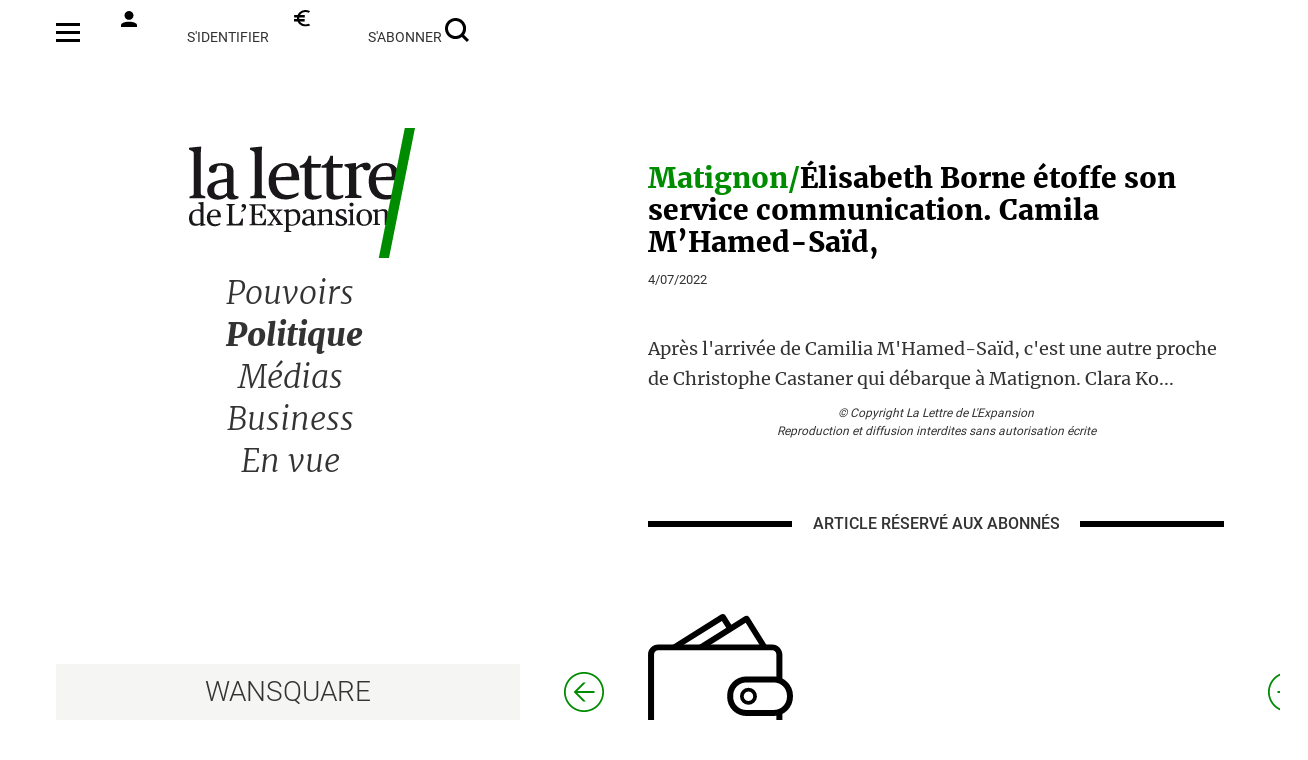

--- FILE ---
content_type: text/html; charset=UTF-8
request_url: https://www.lalettredelexpansion.com/0060324-Elisabeth-Borne-etoffe-son-service-communication-Camila-M-Hamed-Said/024-Detail.htm
body_size: 4615
content:

<?php include 'inc/head.php'?><!doctype html>
<html lang="fr" xml:lang="fr">

    <head>
        <meta charset="utf-8">
        <meta name="viewport" content="width=device-width, initial-scale=1, maximum-scale=1">
        <meta name="format-detection" content="telephone=no">
        <meta name="title" content="La Lettre de l'Expansion" />
        <meta name="robots" content="index, follow">

        <meta name="url" content="https://www.lalettredelexpansion.com/0060324-Elisabeth-Borne-etoffe-son-service-communication-Camila-M-Hamed-Said/024-Detail.htm" />
        <meta name="site_name" content="La Lettre de l'Expansion" />
                <meta name="description" content="La Lettre de l'Expansion" />
        <title>La Lettre de l'Expansion</title>
                    <meta name="keywords" content="La Lettre de l'Expansion"/>
                    <base href="https://www.lalettredelexpansion.com/1-accueil.htm" />
        <link href="favicon.svg" rel="shortcut icon" type="image/x-icon">
        <link href="theme/bootstrap/css/bootstrap.css" rel="stylesheet" />
        <link href="css/gen.css?11589644" rel="stylesheet" />
        <link href="css/style-expansion.css?11589644" rel="stylesheet" />
        <link rel="stylesheet" media="screen and (max-width: 768px)" href="css/gen_small.css?149895"/>
        <!--         Global site tag (gtag.js) - Google Analytics 
                <script async src="https://www.googletagmanager.com/gtag/js?id=G-K9WMYJKNK3"></script>
                <script>
                    window.dataLayer = window.dataLayer || [];
                    function gtag() {
                        dataLayer.push(arguments);
                    }
                    gtag('js', new Date());
        
                    gtag('config', 'G-K9WMYJKNK3');
                </script>-->
    </head>
    <body>
        <script src="js/jquery-3.6.0.min.js"></script>
        <script src="https://cdn.tailwindcss.com"></script>

        <script>
            $(document).ready(function () {
                // Pour IE
                document.onselectstart = function () {
                    return false;
                };

                // Pour les autres navigateurs
                if (window.sidebar) {
                    //bloque la selection mais pas les liens
                    document.onmousedown = function () {
                        return false;
                    };
                    document.onclick = function () {
                        return true;
                    }
                }

                var inputs = document.getElementsByTagName('input');
                for (var i = 0; i < inputs.length; i++) {
                    inputs[i].onselectstart = function () {
                        window.event.cancelBubble = true;
                        return true;
                    };
                    if (window.sidebar) {
                        //bloque la selection mais pas les liens
                        inputs[i].onmousedown = function (event) {
                            event.stopPropagation();
                            return true;
                        };
                        //inputs[i].onclick=function(){return true;}
                    }
                }

                var textareas = document.getElementsByTagName('textarea');
                for (var i = 0; i < textareas.length; i++) {
                    textareas[i].onselectstart = function () {
                        window.event.cancelBubble = true;
                        return true;
                    };
                    if (window.sidebar) {
                        //bloque la selection mais pas les liens
                        textareas[i].onmousedown = function (event) {
                            event.stopPropagation();
                            return true;
                        };
                        textareas[i].onclick = function () {
                            return true;
                        }
                    }
                }

                var selects = document.getElementsByTagName('select');
                for (var i = 0; i < selects.length; i++) {
                    selects[i].onselectstart = function () {
                        window.event.cancelBubble = true;
                        return true;
                    };
                    if (window.sidebar) {
                        //bloque la selection mais pas les liens
                        selects[i].onmousedown = function (event) {
                            event.stopPropagation();
                            return true;
                        };
                        selects[i].onclick = function () {
                            return true;
                        }
                    }
                }
            });
        </script>
        <div class="row" style="height:100vh;">

            <noscript>
            <p>JavaScript désactivé - Ce site requiert l'activation de JavaScript.</p>
            </noscript>
<link type="text/css"  rel="stylesheet" href="/cache/1-36.css?i=10" title="actualstyle"/>		<div class="vstandard" id="ZONE1" name="etgblk" style2="_height:400px;min-height:400px;float:left;width:100%" ><script>
    $('#eltegtop').remove();
    $('#eltegcolumn').remove();
    $('#eltegfooter').remove();
    $('#ZONE1').width('100%');
</script>


<div class="zoneMiddle">  <!--fermeture dans le footer-->
    <div class="zoneMenuPhone no-print">
        <a href="/32-menu.htm"><div class="phone_hamb"></div></a>
        <a href="/"><div class="phone_logo"></div></a>
        <a href="/25-Authentification.htm"><div class="phone_compte"></div></a>
    </div>
    <div class="zoneMenu no-print">
        <ul class="menu_top">
            <li><a href="/32-menu.htm"><img src="/img/hamburger.svg" width="24px" height="16px" style="margin-top: -6px;"></a></li>
            <li><a href="/25-Authentification.htm"><img src="/img/compte.svg" width="16px" height="16px" style="margin-right:8px;margin-top: -8px;">s'identifier</a></li>
            <li><a href="/abonnement"><img src="/img/euro.svg" width="16px" height="16px" style="margin-right:8px;margin-top: -8px;">s'abonner</a></li>
            <li><a href="/Recherche"><img src="/img/loupe.svg" width="24px" height="24px" style="margin-top: -6px;"></a></li>
        </ul>

        <a href="/"><div class="logo"></div></a>
        <div class="menu">
            <ul>
                <li id="menu_pouvoir" class="3"><a href="/0014-Pouvoirs/23-Sommaire.htm">Pouvoirs</a></li>
                <li id="menu_politique" class="menu_selected"><a href="/003-Politique/23-Sommaire.htm">Politique</a></li>
                <!--<li  id="menu_europe" class="3"><a href="/0019-Europe/23-Sommaire.htm">Europe</a></li>-->
                <li  id="menu_medias" class="3"><a href="/004-Medias/23-Sommaire.htm">Médias</a></li>
                <li id="menu_business" class="3"><a href="/0015-Business/23-Sommaire.htm">Business</a></li>
                <li  id="menu_envue" class="3"><a href="/0016-envue/23-Sommaire.htm">En vue</a></li>
            </ul>

        </div>
        <div class="wansquare"><a href="https://www.wansquare.com">WANSQUARE</a></div>
    </div>
<div class="articleContent">
     <div>

                    <script type="application/ld+json">
                    {
                    "@context": "https://schema.org",
                    "@type": "NewsArticle",
                    "mainEntityOfPage": {
                    "@type": "WebPage",
                    "@id": "https://www.lalettredelexpansion.com/011-60324-Elisabeth-Borne-etoffe-son-service-communication-Camila-M-Hamed-Said.html"
                    },
                    "headline": " Élisabeth Borne étoffe son service communication. Camila M'Hamed-Saïd,",
                    "image": "",
                    "datePublished": "2022-07-04 05:55:00",
                    "dateModified": "2022-07-04 05:55:00",
                    "author": {
                    "@type": "Person",
                    "name": "La Lettre de l'Expansion"
                    },
                    "publisher": {
                    "name": "La Lettre de l'Expansion",
                    "@type": "Organization",
                    "logo": {
                    "@type": "ImageObject",
                    "url": "https://www.lalettredelexpansion.com/img/Logos/LLE.svg"
                    }
                    },
                    "description": "
              
                Après l'arrivée de Camilia M'Hamed-Saïd, c'est une autre proche de Christophe Castaner qui débarque à Matignon. Clara Koenig, qui dirigeait depuis près de deux ans les relations presse des députés En marche et du président de groupe, a été nommée adjointe de la cheffe du pôle communication, Hélène Hamelle, au cabinet d'Élisabeth Borne.
              ...",
                    "isAccessibleForFree": "False",
                    "hasPart":
                    {
                    "@type": "WebPageElement",
                    "isAccessibleForFree": "False",
                    "cssSelector" : ".paywall"
                    }
                    }
                </script>
                
            <div class="sommaire_story">
                <div class="sommaire_titre sommaire_titre_rub article_titre">
                    <span class="sommaire_subtitle">Matignon/</span>Élisabeth Borne étoffe son service communication. Camila M’Hamed-Saïd,                </div>
                <div class="sommaire_date" style="margin-top: 12px;">4/07/2022</div>
                <div class="sommaire_texte detail_article_texte">
                    Après l'arrivée de Camilia M'Hamed-Saïd, c'est une autre proche de Christophe Castaner qui débarque à Matignon. Clara Ko...                </div>
            </div>
            
</div>    <div class="copyright">© Copyright La Lettre de L'Expansion<br/>
        Reproduction et diffusion interdites sans autorisation écrite</div>
                <div class="article_filet"><span>ARTICLE RÉSERVÉ</span><span class="smallspan"> AUX ABONNÉS</span></div>
        <div class="zone_abo no-print" style="margin-top: 78px;margin-bottom: 78px;">
    <a href="/abonnement?id=60324&type=1">
        <img class="walletscreen" src="/img/walletNoir.svg" style="width: 145px;height: 131px;margin-bottom: 38px;;margin-bottom: 38px;"/>
        <img class="walletphone" src="/img/walletNoir.svg" style="width: 109px;height: 98px;margin-bottom: 38px;;margin-bottom: 38px;"/>
        <br/>
        Abonnez-vous
<br/>ou achetez à l’unité    </a>
</div>

<div class="formcontent no-print" style="margin-top: 85px;">
    <div class="formentete">Je suis déjà abonné</div>

    <form id="account-form-identity" method="post">
        <input name="user" value="1ba9e72177ed083195a437c947aecc7l" type="hidden">
        <label class="formlabel" for="form-contactitem-03">Adresse email</label>
        <input class="forminput" value="" class="required" id="form-contactitem-03" name="login" placeholder="email"  type="text" style="margin-bottom: 0px;">
        <label class="rememberme">Se souvenir de moi<input class="formcheck" type="checkbox" name="rememberme"></label>
        <label class="formlabel" for="form-contactitem-04">Mot de passe</label>
        <input class="forminput" value="" class="required" id="form-contactitem-04" name="password" placeholder="mot de passe" type="password" style="margin-bottom: 0px;">
        <div class="forgotpwd"><a href="/recuperation-de-vos-identifiants.html">Mot de passe oublié ? </a></div>
        <input class="formentete formbutton formloginbtn" type="submit" value="Valider">
    </form>
</div>

        <div class="navigation">
            <a href="/0060323-Aurore-Berge-veut-eviter-le-proces-en-deconnexion/024-Detail.htm">
                <div class="nav_flechegauche"></div>
            </a>
            <a href="/0060327-Ayrault-decore-le-ministre-Ndiaye/024-Detail.htm">
                <div class="nav_flechedroite"></div>
            </a>
        </div>
        <div class="phantom">&nbsp;</div>
    </div>
    <script>
    $(document).ready(function () {
        $('#eltegfooter').remove();
        $('.zoneFooter').appendTo('#ZONE1');
    });
</script>

            <div class="bandeauNoirPhone">
                <a href="/0060323-Aurore-Berge-veut-eviter-le-proces-en-deconnexion/024-Detail.htm"><div class="bandeau_prev"></div></a><a href="/0060327-Ayrault-decore-le-ministre-Ndiaye/024-Detail.htm"><div class="bandeau_next"></div></a>            </div>
                    
        <div class="zoneFooter">
            <ul class="newfooter no-print">
                <li class="text-align-left"><a href="/qui-sommes-nous?uid=3">Qui sommes-nous ?</a></li>
                <li class="text-align-left"><a href="/confidentialite?uid=4">Confidentialité</a></li>
                <li><a href="/mentionslegales?uid=2">Mentions légales</a></li>
                <li><a href="/contact">Nous contacter</a></li>
                <li>©2026 la lettre de l’expansion</li>
            </ul>
            <ul class="newfooter_rs no-print" style="text-align: center;    padding-bottom: 16px;">
                <li>
                    <a href="https://twitter.com/LettreExpansion?ref_src=twsrc%5Egoogle%7Ctwcamp%5Eserp%7Ctwgr%5Eauthor" target="_blank">
                        <div class="twitter" style="display: inline-block"/></div>
                    </a>
                    <a href="https://fr.linkedin.com/company/la-lettre-de-l-expansion" target="_blank">
                        <div class="linkedin" style="display: inline-block;"/></div>
                    </a>
                </li>
            </ul>

            <div style="text-align: center;">
                <img src="/img/Logos/logo-groupe-LELPNB.png" width="100">
            </div>
        </div>
        <script type="text/javascript">window.gdprAppliesGlobally = true;
    (function () {
        function a(e) {
            if (!window.frames[e]) {
                if (document.body && document.body.firstChild) {
                    var t = document.body;
                    var n = document.createElement("iframe");
                    n.style.display = "none";
                    n.name = e;
                    n.title = e;
                    t.insertBefore(n, t.firstChild)
                } else {
                    setTimeout(function () {
                        a(e)
                    }, 5)
                }
            }
        }
        function e(n, r, o, c, s) {
            function e(e, t, n, a) {
                if (typeof n !== "function") {
                    return
                }
                if (!window[r]) {
                    window[r] = []
                }
                var i = false;
                if (s) {
                    i = s(e, t, n)
                }
                if (!i) {
                    window[r].push({command: e, parameter: t, callback: n, version: a})
                }
            }
            e.stub = true;
            function t(a) {
                if (!window[n] || window[n].stub !== true) {
                    return
                }
                if (!a.data) {
                    return
                }
                var i = typeof a.data === "string";
                var e;
                try {
                    e = i ? JSON.parse(a.data) : a.data
                } catch (t) {
                    return
                }
                if (e[o]) {
                    var r = e[o];
                    window[n](r.command, r.parameter, function (e, t) {
                        var n = {};
                        n[c] = {returnValue: e, success: t, callId: r.callId};
                        a.source.postMessage(i ? JSON.stringify(n) : n, "*")
                    }, r.version)
                }
            }
            if (typeof window[n] !== "function") {
                window[n] = e;
                if (window.addEventListener) {
                    window.addEventListener("message", t, false)
                } else {
                    window.attachEvent("onmessage", t)
                }
            }
        }
        e("__tcfapi", "__tcfapiBuffer", "__tcfapiCall", "__tcfapiReturn");
        a("__tcfapiLocator");
        (function (e) {
            var t = document.createElement("script");
            t.id = "spcloader";
            t.type = "text/javascript";
            t.async = true;
            t.src = "https://sdk.privacy-center.org/" + e + "/loader.js?target=" + document.location.hostname;
            t.charset = "utf-8";
            var n = document.getElementsByTagName("script")[0];
            n.parentNode.insertBefore(t, n)
        })("5e96b136-cbb6-44ff-b6c4-bbd30250289f")
    })();</script>
</div><!--fermeture de ZoneMiddle-->
<script >
    $('.bandeauNoirPhone').appendTo("#ZONE1");
    function isPhantomIntoView(elem) {
        if ($(elem).length > 0) {
            var docViewTop = $(window).scrollTop();
            var docViewBottom = docViewTop + $(window).height();

            var elemTop = $(elem).offset().top;
            var elemBottom = elemTop + $(elem).height();

            return ((elemBottom <= docViewBottom) && (elemTop >= docViewTop));
        }
    }

    $(window).scroll(function () {
        if (isPhantomIntoView($('.phantom'))) {
            $('.zoneFooter').show();
        } else {
            $('.zoneFooter').hide();
        }
    });
</script>

</div>			

--- FILE ---
content_type: text/css
request_url: https://www.lalettredelexpansion.com/cache/1-36.css?i=10
body_size: 333
content:
#eltegzone{
min-height:1315px;
}
#unlogune{
clear:both;
float:left;
width:717px;
}
#unlogune .elembody2 span{
font-size:14px;
}
.rubmore{
display:block;
color:#093;
text-decoration:none;
float:right;
text-align:right;
font-weight:bold;
background-image:url(../images/bibli/origin/arrowrightgreen2.png);
background-repeat:no-repeat;
background-position:left center;
padding-left:10px;
}
#unlogrubs,#logune,#aboune{
clear:both;
width:700px;
float:left;
}
.rubcol{
float:left;
width:340px;
}
.parttitle{
width:298px!important;
width:340px;
padding-left:40px;
background-image:url(../images/bibli/origin/arrowrightgreen1.png);
background-repeat:no-repeat;
background-position:15px center;
text-align:left;
height:28px!important;
height:40px;
padding-top:10px;
background-color:#f2f1eb;
border:1px solid #cbcbcb;
font-weight:300;
text-transform:uppercase;
}
#logune .parttitle,#aboune .parttitle{
width:660px!important;
width:701px;
border-left:none;
}
.parttitle a{
text-decoration:none;
color:#000;
font-size:16px;
}
.partcontent{
width:320px!important;
width:340px;
padding:10px;
height:auto;
}
.unecontent{
clear:both;
height:auto;
padding:20px 0px;
}
.unecontent .rubcol .elem{
width:320px!important;
width:340px;
padding-left:10px;
padding-right:10px;
}
.rubcol .elem{
padding:0;
padding-bottom:10px;
}
.rubcol .elemtitle{
font-size:14px;
}
.rubcol .elembody{
font-size:12px;
}


